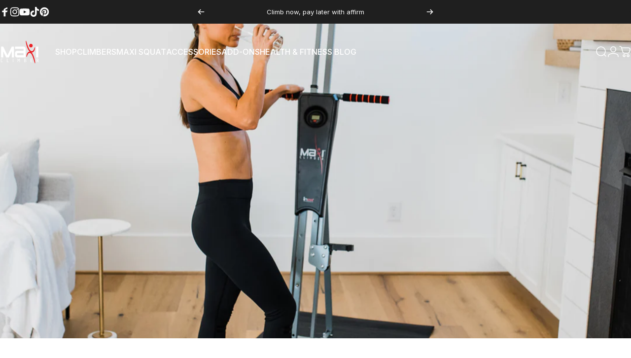

--- FILE ---
content_type: text/css
request_url: https://maxiclimber.com/cdn/shop/t/104/assets/custom.css?v=141713516816367510971751989939
body_size: -222
content:
.collage__item img{width:100%}#shopify-pc__prefs__essential-input svg{width:30px}@media (min-width: 1024px){#shopify-section-template--17891390390329__featured_product_8QMURy .product__media-container>.h-full{max-width:726px}#shopify-section-template--17891390455865__featured_product_pit9pA .product__media-container>.h-full{max-width:680px}}.product__gallery .indicators .icon,.sticky-buy-button__variant .icon-cart{width:100%!important;stroke-width:1px}.section-rich-text .split-words .single-word{overflow:unset}.section-rich-text .heading,.section-rich-text .heading *{opacity:1!important;z-index:9!important;transition:none!important;transform:none!important}.product__rating .icon-star{display:none}.product__rating .lg\:block{display:block}.button--primary.button--fixed{font-weight:700}.page-downloads td:last-child h5{min-width:max-content}.newsletter-form .input::placeholder{color:transparent!important}
/*# sourceMappingURL=/cdn/shop/t/104/assets/custom.css.map?v=141713516816367510971751989939 */


--- FILE ---
content_type: image/svg+xml
request_url: https://maxiclimber.com/cdn/shop/files/mxc-logo-short-white.svg?v=1724215170&width=80
body_size: 348
content:
<svg xml:space="preserve" style="enable-background:new 0 0 212 135;" viewBox="0 0 212 135" y="0px" x="0px" xmlns:xlink="http://www.w3.org/1999/xlink" xmlns="http://www.w3.org/2000/svg" id="Layer_1" version="1.1">
<style type="text/css">
	.st0{fill:#FFFFFF;}
	.st1{fill:#EC2227;}
</style>
<g>
	<g>
		<polygon points="74.7,96.4 63.3,96.4 63.3,63.5 47.4,96.4 33.1,96.4 17.3,63.5 17.3,96.4 5.8,96.4 
			5.8,38.5 17.3,38.5 40.2,84.9 63.3,38.5 74.7,38.5" class="st0" id="XMLID_14_"></polygon>
		<path d="M137.9,96.4H92c-1.6,0-3.1-0.3-4.5-0.9c-1.4-0.6-2.6-1.4-3.6-2.4s-1.8-2.3-2.4-3.7c-0.6-1.4-0.9-2.9-0.9-4.5
			V73.2c0-1.6,0.3-3.1,0.8-4.5s1.3-2.6,2.3-3.7c1-1,2.2-1.9,3.6-2.5s3-0.9,4.7-0.9h34.4V50H80.6V38.5h45.9c1.7,0,3.2,0.3,4.6,0.9
			c1.4,0.6,2.6,1.4,3.6,2.4s1.8,2.2,2.4,3.7c0.6,1.4,0.8,3,0.8,4.6L137.9,96.4L137.9,96.4z M92,84.9h34.4V73.2H92V84.9z" class="st0"></path>
		<rect height="58" width="11.4" class="st0" y="38.5" x="194.3" id="XMLID_11_"></rect>
		<path d="M9.7,102.5H14v2.1H9.7c-2.1,0-3.2,1.1-3.2,3.2v8.6c0,2.1,1.1,3.2,3.2,3.2H14v2.1H9.7
			c-3.6,0-5.4-1.8-5.4-5.4v-8.6C4.3,104.3,6.1,102.5,9.7,102.5" class="st0" id="XMLID_10_"></path>
		<polygon points="39.1,102.5 39.1,119.7 46.6,119.7 46.6,121.8 37,121.8 37,102.5" class="st0" id="XMLID_9_"></polygon>
		<rect height="19.3" width="2.1" class="st0" y="102.5" x="69.6" id="XMLID_8_"></rect>
		<polygon points="106.6,121.8 104.5,121.8 104.5,107.9 100.7,114.9 97,107.9 97,121.8 94.8,121.8 
			94.8,102.5 96.4,102.5 100.7,110.6 105,102.5 106.6,102.5" class="st0" id="XMLID_7_"></polygon>
		<path d="M141.4,116c0,1.6-0.6,3-1.8,4.1s-2.6,1.7-4.2,1.7h-5.8v-19.3h5.8c1.4,0,2.5,0.5,3.5,1.4s1.4,2.1,1.4,3.4
			c0,1.5-0.6,2.8-1.9,3.8C140.5,112.2,141.4,113.8,141.4,116 M138.2,107.3c0-0.8-0.3-1.5-0.8-1.9c-0.6-0.5-1.2-0.7-2-0.7h-3.7v5.4
			h3.7c0.7,0,1.4-0.2,2-0.7C137.9,108.8,138.2,108.1,138.2,107.3 M139.3,116c0-1.1-0.4-2-1.2-2.8c-0.8-0.7-1.7-1.1-2.7-1.1h-3.7v7.5
			h3.7c1,0,1.9-0.3,2.7-1C138.9,118,139.3,117.1,139.3,116" class="st0"></path>
		<polygon points="174.1,102.5 174.1,104.7 166.6,104.7 166.6,110 170.9,110 170.9,112.2 166.6,112.2 
			166.6,119.7 174.1,119.7 174.1,121.8 164.5,121.8 164.5,102.5" class="st0" id="XMLID_3_"></polygon>
		<path d="M201.8,114.3h-2.6v7.5h-2.1v-19.3h4.8c3.2,0,4.8,2,4.8,5.9c0,3-0.9,4.9-2.6,5.5l4,8h-2.5L201.8,114.3z
			 M204.6,108.4c0-2.5-0.9-3.8-2.7-3.8h-2.7v7.5h2.7C203.7,112.2,204.6,110.9,204.6,108.4" class="st0"></path>
	</g>
</g>
<path d="M156.5,33.1c0,5.4,4.3,9.8,9.6,9.8s9.6-4.4,9.6-9.8s-4.3-9.8-9.6-9.8
	C160.8,23.4,156.5,27.7,156.5,33.1" class="st1" id="XMLID_495_"></path>
<path d="M142,30.2c4.6,17.1,15.2,40.1,27.5,40.1c10.2,0,16-9.4,17.7-17.6c1.7-8.1,1.7-10.7,0.5-10.8
	c-1.6-0.1-2.2,3.5-4.1,8.1c-1.9,4.6-6.4,13.3-12.4,13c-10.9-0.6-18.3-17.4-24.5-36.2c-2.3-6.8-5.2-19.7-7.1-19.6
	C137.5,7.2,139.1,18.1,142,30.2" class="st1" id="XMLID_472_"></path>
<path d="M185.9,105.1C181.3,88,173.2,65,160.8,65c-10.2,0-16,9.4-17.7,17.6c-1.7,8.1-1.7,10.7-0.5,10.8
	c1.6,0.1,2.2-3.5,4.1-8.1c1.9-4.6,6.4-13.3,12.4-13c10.9,0.6,15.8,17.4,22.1,36.2c2.3,6.8,5.2,19.7,7.1,19.6
	C190.4,128,188.8,117.2,185.9,105.1" class="st1" id="XMLID_496_"></path>
</svg>


--- FILE ---
content_type: image/svg+xml
request_url: https://maxiclimber.com/cdn/shop/files/mxc-logo-short-white.svg?v=1724215170&width=70
body_size: 123
content:
<svg xml:space="preserve" style="enable-background:new 0 0 212 135;" viewBox="0 0 212 135" y="0px" x="0px" xmlns:xlink="http://www.w3.org/1999/xlink" xmlns="http://www.w3.org/2000/svg" id="Layer_1" version="1.1">
<style type="text/css">
	.st0{fill:#FFFFFF;}
	.st1{fill:#EC2227;}
</style>
<g>
	<g>
		<polygon points="74.7,96.4 63.3,96.4 63.3,63.5 47.4,96.4 33.1,96.4 17.3,63.5 17.3,96.4 5.8,96.4 
			5.8,38.5 17.3,38.5 40.2,84.9 63.3,38.5 74.7,38.5" class="st0" id="XMLID_14_"></polygon>
		<path d="M137.9,96.4H92c-1.6,0-3.1-0.3-4.5-0.9c-1.4-0.6-2.6-1.4-3.6-2.4s-1.8-2.3-2.4-3.7c-0.6-1.4-0.9-2.9-0.9-4.5
			V73.2c0-1.6,0.3-3.1,0.8-4.5s1.3-2.6,2.3-3.7c1-1,2.2-1.9,3.6-2.5s3-0.9,4.7-0.9h34.4V50H80.6V38.5h45.9c1.7,0,3.2,0.3,4.6,0.9
			c1.4,0.6,2.6,1.4,3.6,2.4s1.8,2.2,2.4,3.7c0.6,1.4,0.8,3,0.8,4.6L137.9,96.4L137.9,96.4z M92,84.9h34.4V73.2H92V84.9z" class="st0"></path>
		<rect height="58" width="11.4" class="st0" y="38.5" x="194.3" id="XMLID_11_"></rect>
		<path d="M9.7,102.5H14v2.1H9.7c-2.1,0-3.2,1.1-3.2,3.2v8.6c0,2.1,1.1,3.2,3.2,3.2H14v2.1H9.7
			c-3.6,0-5.4-1.8-5.4-5.4v-8.6C4.3,104.3,6.1,102.5,9.7,102.5" class="st0" id="XMLID_10_"></path>
		<polygon points="39.1,102.5 39.1,119.7 46.6,119.7 46.6,121.8 37,121.8 37,102.5" class="st0" id="XMLID_9_"></polygon>
		<rect height="19.3" width="2.1" class="st0" y="102.5" x="69.6" id="XMLID_8_"></rect>
		<polygon points="106.6,121.8 104.5,121.8 104.5,107.9 100.7,114.9 97,107.9 97,121.8 94.8,121.8 
			94.8,102.5 96.4,102.5 100.7,110.6 105,102.5 106.6,102.5" class="st0" id="XMLID_7_"></polygon>
		<path d="M141.4,116c0,1.6-0.6,3-1.8,4.1s-2.6,1.7-4.2,1.7h-5.8v-19.3h5.8c1.4,0,2.5,0.5,3.5,1.4s1.4,2.1,1.4,3.4
			c0,1.5-0.6,2.8-1.9,3.8C140.5,112.2,141.4,113.8,141.4,116 M138.2,107.3c0-0.8-0.3-1.5-0.8-1.9c-0.6-0.5-1.2-0.7-2-0.7h-3.7v5.4
			h3.7c0.7,0,1.4-0.2,2-0.7C137.9,108.8,138.2,108.1,138.2,107.3 M139.3,116c0-1.1-0.4-2-1.2-2.8c-0.8-0.7-1.7-1.1-2.7-1.1h-3.7v7.5
			h3.7c1,0,1.9-0.3,2.7-1C138.9,118,139.3,117.1,139.3,116" class="st0"></path>
		<polygon points="174.1,102.5 174.1,104.7 166.6,104.7 166.6,110 170.9,110 170.9,112.2 166.6,112.2 
			166.6,119.7 174.1,119.7 174.1,121.8 164.5,121.8 164.5,102.5" class="st0" id="XMLID_3_"></polygon>
		<path d="M201.8,114.3h-2.6v7.5h-2.1v-19.3h4.8c3.2,0,4.8,2,4.8,5.9c0,3-0.9,4.9-2.6,5.5l4,8h-2.5L201.8,114.3z
			 M204.6,108.4c0-2.5-0.9-3.8-2.7-3.8h-2.7v7.5h2.7C203.7,112.2,204.6,110.9,204.6,108.4" class="st0"></path>
	</g>
</g>
<path d="M156.5,33.1c0,5.4,4.3,9.8,9.6,9.8s9.6-4.4,9.6-9.8s-4.3-9.8-9.6-9.8
	C160.8,23.4,156.5,27.7,156.5,33.1" class="st1" id="XMLID_495_"></path>
<path d="M142,30.2c4.6,17.1,15.2,40.1,27.5,40.1c10.2,0,16-9.4,17.7-17.6c1.7-8.1,1.7-10.7,0.5-10.8
	c-1.6-0.1-2.2,3.5-4.1,8.1c-1.9,4.6-6.4,13.3-12.4,13c-10.9-0.6-18.3-17.4-24.5-36.2c-2.3-6.8-5.2-19.7-7.1-19.6
	C137.5,7.2,139.1,18.1,142,30.2" class="st1" id="XMLID_472_"></path>
<path d="M185.9,105.1C181.3,88,173.2,65,160.8,65c-10.2,0-16,9.4-17.7,17.6c-1.7,8.1-1.7,10.7-0.5,10.8
	c1.6,0.1,2.2-3.5,4.1-8.1c1.9-4.6,6.4-13.3,12.4-13c10.9,0.6,15.8,17.4,22.1,36.2c2.3,6.8,5.2,19.7,7.1,19.6
	C190.4,128,188.8,117.2,185.9,105.1" class="st1" id="XMLID_496_"></path>
</svg>


--- FILE ---
content_type: image/svg+xml
request_url: https://maxiclimber.com/cdn/shop/files/mxc-logo-short-black.svg?v=1724215170&width=80
body_size: 344
content:
<svg xml:space="preserve" style="enable-background:new 0 0 212 135;" viewBox="0 0 212 135" y="0px" x="0px" xmlns:xlink="http://www.w3.org/1999/xlink" xmlns="http://www.w3.org/2000/svg" id="Layer_1" version="1.1">
<style type="text/css">
	.st0{fill:#EC2227;}
</style>
<g>
	<g>
		<polygon points="74.7,96.4 63.3,96.4 63.3,63.5 47.4,96.4 33.1,96.4 17.3,63.5 17.3,96.4 5.8,96.4 5.8,38.5 
			17.3,38.5 40.2,84.9 63.3,38.5 74.7,38.5" id="XMLID_14_"></polygon>
		<path d="M137.9,96.4H92c-1.6,0-3.1-0.3-4.5-0.9c-1.4-0.6-2.6-1.4-3.6-2.4s-1.8-2.3-2.4-3.7c-0.6-1.4-0.9-2.9-0.9-4.5V73.2
			c0-1.6,0.3-3.1,0.8-4.5s1.3-2.6,2.3-3.7c1-1,2.2-1.9,3.6-2.5s3-0.9,4.7-0.9h34.4V50H80.6V38.5h45.9c1.7,0,3.2,0.3,4.6,0.9
			c1.4,0.6,2.6,1.4,3.6,2.4s1.8,2.2,2.4,3.7c0.6,1.4,0.8,3,0.8,4.6L137.9,96.4L137.9,96.4z M92,84.9h34.4V73.2H92V84.9z"></path>
		<rect height="58" width="11.4" y="38.5" x="194.3" id="XMLID_11_"></rect>
		<path d="M9.7,102.5H14v2.1H9.7c-2.1,0-3.2,1.1-3.2,3.2v8.6c0,2.1,1.1,3.2,3.2,3.2H14v2.1H9.7
			c-3.6,0-5.4-1.8-5.4-5.4v-8.6C4.3,104.3,6.1,102.5,9.7,102.5" id="XMLID_10_"></path>
		<polygon points="39.1,102.5 39.1,119.7 46.6,119.7 46.6,121.8 37,121.8 37,102.5" id="XMLID_9_"></polygon>
		<rect height="19.3" width="2.1" y="102.5" x="69.6" id="XMLID_8_"></rect>
		<polygon points="106.6,121.8 104.5,121.8 104.5,107.9 100.7,114.9 97,107.9 97,121.8 94.8,121.8 94.8,102.5 
			96.4,102.5 100.7,110.6 105,102.5 106.6,102.5" id="XMLID_7_"></polygon>
		<path d="M141.4,116c0,1.6-0.6,3-1.8,4.1s-2.6,1.7-4.2,1.7h-5.8v-19.3h5.8c1.4,0,2.5,0.5,3.5,1.4s1.4,2.1,1.4,3.4
			c0,1.5-0.6,2.8-1.9,3.8C140.5,112.2,141.4,113.8,141.4,116 M138.2,107.3c0-0.8-0.3-1.5-0.8-1.9c-0.6-0.5-1.2-0.7-2-0.7h-3.7v5.4
			h3.7c0.7,0,1.4-0.2,2-0.7C137.9,108.8,138.2,108.1,138.2,107.3 M139.3,116c0-1.1-0.4-2-1.2-2.8c-0.8-0.7-1.7-1.1-2.7-1.1h-3.7v7.5
			h3.7c1,0,1.9-0.3,2.7-1C138.9,118,139.3,117.1,139.3,116"></path>
		<polygon points="174.1,102.5 174.1,104.7 166.6,104.7 166.6,110 170.9,110 170.9,112.2 166.6,112.2 166.6,119.7 
			174.1,119.7 174.1,121.8 164.5,121.8 164.5,102.5" id="XMLID_3_"></polygon>
		<path d="M201.8,114.3h-2.6v7.5h-2.1v-19.3h4.8c3.2,0,4.8,2,4.8,5.9c0,3-0.9,4.9-2.6,5.5l4,8h-2.5L201.8,114.3z M204.6,108.4
			c0-2.5-0.9-3.8-2.7-3.8h-2.7v7.5h2.7C203.7,112.2,204.6,110.9,204.6,108.4"></path>
	</g>
</g>
<path d="M156.5,33.1c0,5.4,4.3,9.8,9.6,9.8s9.6-4.4,9.6-9.8s-4.3-9.8-9.6-9.8
	C160.8,23.4,156.5,27.7,156.5,33.1" class="st0" id="XMLID_495_"></path>
<path d="M142,30.2c4.6,17.1,15.2,40.1,27.5,40.1c10.2,0,16-9.4,17.7-17.6c1.7-8.1,1.7-10.7,0.5-10.8
	c-1.6-0.1-2.2,3.5-4.1,8.1c-1.9,4.6-6.4,13.3-12.4,13c-10.9-0.6-18.3-17.4-24.5-36.2c-2.3-6.8-5.2-19.7-7.1-19.6
	C137.5,7.2,139.1,18.1,142,30.2" class="st0" id="XMLID_472_"></path>
<path d="M185.9,105.1C181.3,88,173.2,65,160.8,65c-10.2,0-16,9.4-17.7,17.6c-1.7,8.1-1.7,10.7-0.5,10.8
	c1.6,0.1,2.2-3.5,4.1-8.1c1.9-4.6,6.4-13.3,12.4-13c10.9,0.6,15.8,17.4,22.1,36.2c2.3,6.8,5.2,19.7,7.1,19.6
	C190.4,128,188.8,117.2,185.9,105.1" class="st0" id="XMLID_496_"></path>
</svg>


--- FILE ---
content_type: text/json
request_url: https://conf.config-security.com/model
body_size: 87
content:
{"title":"recommendation AI model (keras)","structure":"release_id=0x39:47:62:34:47:3e:32:42:5e:3b:3b:6c:3f:3b:35:59:47:7e:4c:72:59:5d:55:28:30:6f:71:52:4a;keras;9a7rctmw7cdsxe72g5nglaq9n7cjuzba13v266n2obmvyatwpuejbv7dwf62su69cz4v3nrf","weights":"../weights/39476234.h5","biases":"../biases/39476234.h5"}